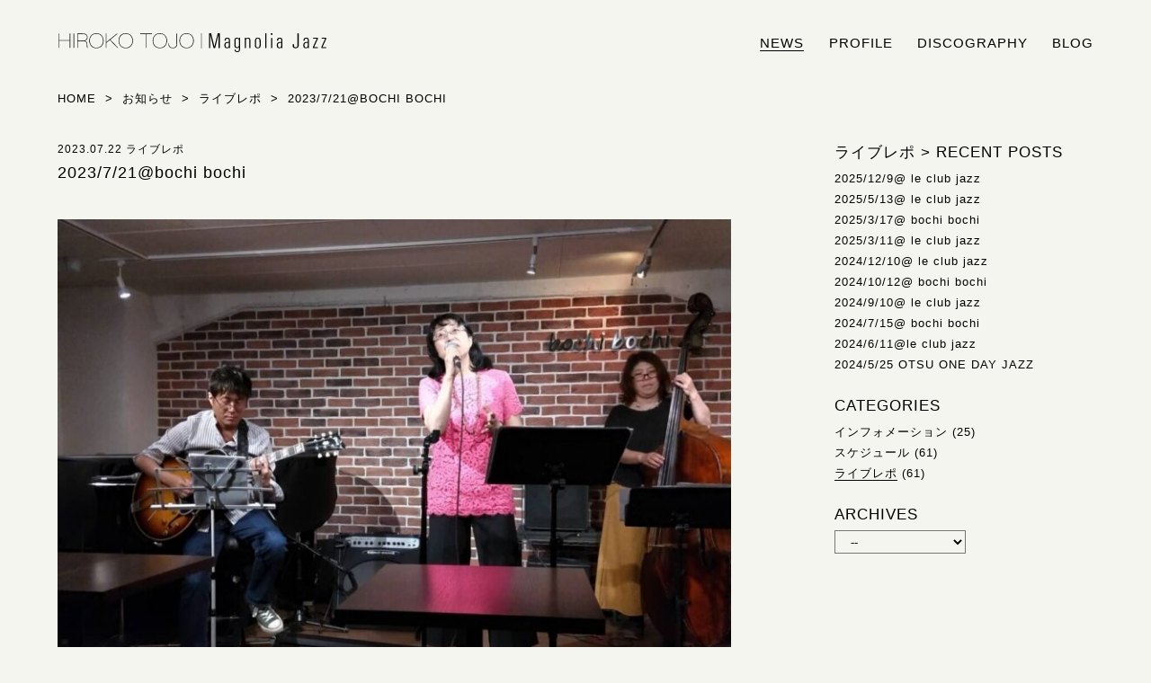

--- FILE ---
content_type: text/html; charset=UTF-8
request_url: https://magnolia-jazz.com/2023/07/post-2722/
body_size: 9980
content:
<!DOCTYPE html>
<!--[if lt IE 7]><html lang="ja" class="no-js lt-ie9 lt-ie8 lt-ie7"><![endif]-->
<!--[if IE 7]><html lang="ja" class="no-js lt-ie9 lt-ie8"><![endif]-->
<!--[if IE 8]><html lang="ja" class="no-js lt-ie9"><![endif]-->
<!--[if gt IE 8]><!--><html lang="ja" class="no-js"><!--<![endif]-->
<html lang="ja">
<head prefix="og: http://ogp.me/ns# fb: http://ogp.me/ns/fb# article: http://ogp.me/ns/article#">
<meta charset="utf-8">
<meta http-equiv="X-UA-Compatible" content="IE=edge">
<title>2023/7/21@bochi bochi  |  HIROKO TOJO | Magnolia Jazz | シンガー東條浩子オフィシャルサイト</title>
<meta name="description" content="昨日のbochi bochi @ 浜大津　暑い中お越し下さったみなさまマスター、スタッフのみなさまありがとうございました！日本語もいくつか歌わせて頂きました。またこのメンバーでライブさせて頂くと思います。どうぞ今後ともよろしくお願いいたします。&hellip;">
<meta name="viewport" content="initial-scale=1.0, maximum-scale=1, width=device-width">
<!-- OGP -->
<meta property="og:locale" content="ja_JP">
<meta property="og:type" content="article">
<meta name="description" content="昨日のbochi bochi @ 浜大津　暑い中お越し下さったみなさまマスター、スタッフのみなさまありがとうございました！日本語もいくつか歌わせて頂きました。またこのメンバーでライブさせて頂くと思います。どうぞ今後ともよろしくお願いいたします。&hellip;">
<meta property="og:title" content="2023/7/21@bochi bochi">
<meta property="og:url" content="https://magnolia-jazz.com/2023/07/post-2722/">
<meta property="og:site_name" content="HIROKO TOJO | Magnolia Jazz | シンガー東條浩子オフィシャルサイト">
<meta property="og:image" content="https://magnolia-jazz.com/jazz/wp-content/uploads/2015/05/150513_100519.jpg">
<!-- // OGP -->

<link rel="canonical" href="https://magnolia-jazz.com/2023/07/post-2722/">
<meta name="msapplication-TileColor" content="#000">
<meta name="msapplication-TileImage" content="https://magnolia-jazz.com/jazz/wp-content/themes/renewal_2018/images/favicons/mstile-144x144.png">
<link rel="shortcut icon" type="image/vnd.microsoft.icon" href="https://magnolia-jazz.com/jazz/wp-content/themes/renewal_2018/images/favicons/favicon.ico">
<link rel="icon" type="image/vnd.microsoft.icon" href="https://magnolia-jazz.com/jazz/wp-content/themes/renewal_2018/images/favicons/favicon.ico">
<link rel="apple-touch-icon" sizes="57x57" href="https://magnolia-jazz.com/jazz/wp-content/themes/renewal_2018/images/favicons/apple-touch-icon-57x57.png">
<link rel="apple-touch-icon" sizes="60x60" href="https://magnolia-jazz.com/jazz/wp-content/themes/renewal_2018/images/favicons/apple-touch-icon-60x60.png">
<link rel="apple-touch-icon" sizes="72x72" href="https://magnolia-jazz.com/jazz/wp-content/themes/renewal_2018/images/favicons/apple-touch-icon-72x72.png">
<link rel="apple-touch-icon" sizes="76x76" href="https://magnolia-jazz.com/jazz/wp-content/themes/renewal_2018/images/favicons/apple-touch-icon-76x76.png">
<link rel="apple-touch-icon" sizes="114x114" href="https://magnolia-jazz.com/jazz/wp-content/themes/renewal_2018/images/favicons/apple-touch-icon-114x114.png">
<link rel="apple-touch-icon" sizes="120x120" href="https://magnolia-jazz.com/jazz/wp-content/themes/renewal_2018/images/favicons/apple-touch-icon-120x120.png">
<link rel="apple-touch-icon" sizes="144x144" href="https://magnolia-jazz.com/jazz/wp-content/themes/renewal_2018/images/favicons/apple-touch-icon-144x144.png">
<link rel="apple-touch-icon" sizes="152x152" href="https://magnolia-jazz.com/jazz/wp-content/themes/renewal_2018/images/favicons/apple-touch-icon-152x152.png">
<link rel="apple-touch-icon" sizes="180x180" href="https://magnolia-jazz.com/jazz/wp-content/themes/renewal_2018/images/favicons/apple-touch-icon-180x180.png">
<link rel="icon" type="image/png" sizes="36x36" href="https://magnolia-jazz.com/jazz/wp-content/themes/renewal_2018/images/favicons/android-chrome-36x36.png">
<link rel="icon" type="image/png" sizes="48x48" href="https://magnolia-jazz.com/jazz/wp-content/themes/renewal_2018/images/favicons/android-chrome-48x48.png">
<link rel="icon" type="image/png" sizes="72x72" href="https://magnolia-jazz.com/jazz/wp-content/themes/renewal_2018/images/favicons/android-chrome-72x72.png">
<link rel="icon" type="image/png" sizes="96x96" href="https://magnolia-jazz.com/jazz/wp-content/themes/renewal_2018/images/favicons/android-chrome-96x96.png">
<link rel="icon" type="image/png" sizes="128x128" href="https://magnolia-jazz.com/jazz/wp-content/themes/renewal_2018/images/favicons/android-chrome-128x128.png">
<link rel="icon" type="image/png" sizes="144x144" href="https://magnolia-jazz.com/jazz/wp-content/themes/renewal_2018/images/favicons/android-chrome-144x144.png">
<link rel="icon" type="image/png" sizes="152x152" href="https://magnolia-jazz.com/jazz/wp-content/themes/renewal_2018/images/favicons/android-chrome-152x152.png">
<link rel="icon" type="image/png" sizes="192x192" href="https://magnolia-jazz.com/jazz/wp-content/themes/renewal_2018/images/favicons/android-chrome-192x192.png">
<link rel="icon" type="image/png" sizes="256x256" href="https://magnolia-jazz.com/jazz/wp-content/themes/renewal_2018/images/favicons/android-chrome-256x256.png">
<link rel="icon" type="image/png" sizes="384x384" href="https://magnolia-jazz.com/jazz/wp-content/themes/renewal_2018/images/favicons/android-chrome-384x384.png">
<link rel="icon" type="image/png" sizes="512x512" href="https://magnolia-jazz.com/jazz/wp-content/themes/renewal_2018/images/favicons/android-chrome-512x512.png">
<link rel="icon" type="image/png" sizes="32x32" href="https://magnolia-jazz.com/jazz/wp-content/themes/renewal_2018/images/favicons/icon-32x32.png">
<link rel="manifest" href="https://magnolia-jazz.com/jazz/wp-content/themes/renewal_2018/images/favicons/manifest.json">

<link rel="stylesheet" href="https://magnolia-jazz.com/jazz/wp-content/themes/renewal_2018/style.css" type="text/css" media="all">

<!--[if lt IE 9]>
<script src="https://oss.maxcdn.com/html5shiv/3.7.2/html5shiv.min.js"></script>
<script src="https://oss.maxcdn.com/respond/1.4.2/respond.min.js"></script>
<![endif]-->

<meta name='robots' content='max-image-preview:large' />
<link rel="alternate" title="oEmbed (JSON)" type="application/json+oembed" href="https://magnolia-jazz.com/wp-json/oembed/1.0/embed?url=https%3A%2F%2Fmagnolia-jazz.com%2F2023%2F07%2Fpost-2722%2F" />
<link rel="alternate" title="oEmbed (XML)" type="text/xml+oembed" href="https://magnolia-jazz.com/wp-json/oembed/1.0/embed?url=https%3A%2F%2Fmagnolia-jazz.com%2F2023%2F07%2Fpost-2722%2F&#038;format=xml" />
<style id='wp-img-auto-sizes-contain-inline-css' type='text/css'>
img:is([sizes=auto i],[sizes^="auto," i]){contain-intrinsic-size:3000px 1500px}
/*# sourceURL=wp-img-auto-sizes-contain-inline-css */
</style>
<style id='wp-block-paragraph-inline-css' type='text/css'>
.is-small-text{font-size:.875em}.is-regular-text{font-size:1em}.is-large-text{font-size:2.25em}.is-larger-text{font-size:3em}.has-drop-cap:not(:focus):first-letter{float:left;font-size:8.4em;font-style:normal;font-weight:100;line-height:.68;margin:.05em .1em 0 0;text-transform:uppercase}body.rtl .has-drop-cap:not(:focus):first-letter{float:none;margin-left:.1em}p.has-drop-cap.has-background{overflow:hidden}:root :where(p.has-background){padding:1.25em 2.375em}:where(p.has-text-color:not(.has-link-color)) a{color:inherit}p.has-text-align-left[style*="writing-mode:vertical-lr"],p.has-text-align-right[style*="writing-mode:vertical-rl"]{rotate:180deg}
/*# sourceURL=https://magnolia-jazz.com/jazz/wp-includes/blocks/paragraph/style.min.css */
</style>
<style id='wp-block-library-inline-css' type='text/css'>
:root{--wp-block-synced-color:#7a00df;--wp-block-synced-color--rgb:122,0,223;--wp-bound-block-color:var(--wp-block-synced-color);--wp-editor-canvas-background:#ddd;--wp-admin-theme-color:#007cba;--wp-admin-theme-color--rgb:0,124,186;--wp-admin-theme-color-darker-10:#006ba1;--wp-admin-theme-color-darker-10--rgb:0,107,160.5;--wp-admin-theme-color-darker-20:#005a87;--wp-admin-theme-color-darker-20--rgb:0,90,135;--wp-admin-border-width-focus:2px}@media (min-resolution:192dpi){:root{--wp-admin-border-width-focus:1.5px}}.wp-element-button{cursor:pointer}:root .has-very-light-gray-background-color{background-color:#eee}:root .has-very-dark-gray-background-color{background-color:#313131}:root .has-very-light-gray-color{color:#eee}:root .has-very-dark-gray-color{color:#313131}:root .has-vivid-green-cyan-to-vivid-cyan-blue-gradient-background{background:linear-gradient(135deg,#00d084,#0693e3)}:root .has-purple-crush-gradient-background{background:linear-gradient(135deg,#34e2e4,#4721fb 50%,#ab1dfe)}:root .has-hazy-dawn-gradient-background{background:linear-gradient(135deg,#faaca8,#dad0ec)}:root .has-subdued-olive-gradient-background{background:linear-gradient(135deg,#fafae1,#67a671)}:root .has-atomic-cream-gradient-background{background:linear-gradient(135deg,#fdd79a,#004a59)}:root .has-nightshade-gradient-background{background:linear-gradient(135deg,#330968,#31cdcf)}:root .has-midnight-gradient-background{background:linear-gradient(135deg,#020381,#2874fc)}:root{--wp--preset--font-size--normal:16px;--wp--preset--font-size--huge:42px}.has-regular-font-size{font-size:1em}.has-larger-font-size{font-size:2.625em}.has-normal-font-size{font-size:var(--wp--preset--font-size--normal)}.has-huge-font-size{font-size:var(--wp--preset--font-size--huge)}.has-text-align-center{text-align:center}.has-text-align-left{text-align:left}.has-text-align-right{text-align:right}.has-fit-text{white-space:nowrap!important}#end-resizable-editor-section{display:none}.aligncenter{clear:both}.items-justified-left{justify-content:flex-start}.items-justified-center{justify-content:center}.items-justified-right{justify-content:flex-end}.items-justified-space-between{justify-content:space-between}.screen-reader-text{border:0;clip-path:inset(50%);height:1px;margin:-1px;overflow:hidden;padding:0;position:absolute;width:1px;word-wrap:normal!important}.screen-reader-text:focus{background-color:#ddd;clip-path:none;color:#444;display:block;font-size:1em;height:auto;left:5px;line-height:normal;padding:15px 23px 14px;text-decoration:none;top:5px;width:auto;z-index:100000}html :where(.has-border-color){border-style:solid}html :where([style*=border-top-color]){border-top-style:solid}html :where([style*=border-right-color]){border-right-style:solid}html :where([style*=border-bottom-color]){border-bottom-style:solid}html :where([style*=border-left-color]){border-left-style:solid}html :where([style*=border-width]){border-style:solid}html :where([style*=border-top-width]){border-top-style:solid}html :where([style*=border-right-width]){border-right-style:solid}html :where([style*=border-bottom-width]){border-bottom-style:solid}html :where([style*=border-left-width]){border-left-style:solid}html :where(img[class*=wp-image-]){height:auto;max-width:100%}:where(figure){margin:0 0 1em}html :where(.is-position-sticky){--wp-admin--admin-bar--position-offset:var(--wp-admin--admin-bar--height,0px)}@media screen and (max-width:600px){html :where(.is-position-sticky){--wp-admin--admin-bar--position-offset:0px}}

/*# sourceURL=wp-block-library-inline-css */
</style><style id='wp-block-image-inline-css' type='text/css'>
.wp-block-image>a,.wp-block-image>figure>a{display:inline-block}.wp-block-image img{box-sizing:border-box;height:auto;max-width:100%;vertical-align:bottom}@media not (prefers-reduced-motion){.wp-block-image img.hide{visibility:hidden}.wp-block-image img.show{animation:show-content-image .4s}}.wp-block-image[style*=border-radius] img,.wp-block-image[style*=border-radius]>a{border-radius:inherit}.wp-block-image.has-custom-border img{box-sizing:border-box}.wp-block-image.aligncenter{text-align:center}.wp-block-image.alignfull>a,.wp-block-image.alignwide>a{width:100%}.wp-block-image.alignfull img,.wp-block-image.alignwide img{height:auto;width:100%}.wp-block-image .aligncenter,.wp-block-image .alignleft,.wp-block-image .alignright,.wp-block-image.aligncenter,.wp-block-image.alignleft,.wp-block-image.alignright{display:table}.wp-block-image .aligncenter>figcaption,.wp-block-image .alignleft>figcaption,.wp-block-image .alignright>figcaption,.wp-block-image.aligncenter>figcaption,.wp-block-image.alignleft>figcaption,.wp-block-image.alignright>figcaption{caption-side:bottom;display:table-caption}.wp-block-image .alignleft{float:left;margin:.5em 1em .5em 0}.wp-block-image .alignright{float:right;margin:.5em 0 .5em 1em}.wp-block-image .aligncenter{margin-left:auto;margin-right:auto}.wp-block-image :where(figcaption){margin-bottom:1em;margin-top:.5em}.wp-block-image.is-style-circle-mask img{border-radius:9999px}@supports ((-webkit-mask-image:none) or (mask-image:none)) or (-webkit-mask-image:none){.wp-block-image.is-style-circle-mask img{border-radius:0;-webkit-mask-image:url('data:image/svg+xml;utf8,<svg viewBox="0 0 100 100" xmlns="http://www.w3.org/2000/svg"><circle cx="50" cy="50" r="50"/></svg>');mask-image:url('data:image/svg+xml;utf8,<svg viewBox="0 0 100 100" xmlns="http://www.w3.org/2000/svg"><circle cx="50" cy="50" r="50"/></svg>');mask-mode:alpha;-webkit-mask-position:center;mask-position:center;-webkit-mask-repeat:no-repeat;mask-repeat:no-repeat;-webkit-mask-size:contain;mask-size:contain}}:root :where(.wp-block-image.is-style-rounded img,.wp-block-image .is-style-rounded img){border-radius:9999px}.wp-block-image figure{margin:0}.wp-lightbox-container{display:flex;flex-direction:column;position:relative}.wp-lightbox-container img{cursor:zoom-in}.wp-lightbox-container img:hover+button{opacity:1}.wp-lightbox-container button{align-items:center;backdrop-filter:blur(16px) saturate(180%);background-color:#5a5a5a40;border:none;border-radius:4px;cursor:zoom-in;display:flex;height:20px;justify-content:center;opacity:0;padding:0;position:absolute;right:16px;text-align:center;top:16px;width:20px;z-index:100}@media not (prefers-reduced-motion){.wp-lightbox-container button{transition:opacity .2s ease}}.wp-lightbox-container button:focus-visible{outline:3px auto #5a5a5a40;outline:3px auto -webkit-focus-ring-color;outline-offset:3px}.wp-lightbox-container button:hover{cursor:pointer;opacity:1}.wp-lightbox-container button:focus{opacity:1}.wp-lightbox-container button:focus,.wp-lightbox-container button:hover,.wp-lightbox-container button:not(:hover):not(:active):not(.has-background){background-color:#5a5a5a40;border:none}.wp-lightbox-overlay{box-sizing:border-box;cursor:zoom-out;height:100vh;left:0;overflow:hidden;position:fixed;top:0;visibility:hidden;width:100%;z-index:100000}.wp-lightbox-overlay .close-button{align-items:center;cursor:pointer;display:flex;justify-content:center;min-height:40px;min-width:40px;padding:0;position:absolute;right:calc(env(safe-area-inset-right) + 16px);top:calc(env(safe-area-inset-top) + 16px);z-index:5000000}.wp-lightbox-overlay .close-button:focus,.wp-lightbox-overlay .close-button:hover,.wp-lightbox-overlay .close-button:not(:hover):not(:active):not(.has-background){background:none;border:none}.wp-lightbox-overlay .lightbox-image-container{height:var(--wp--lightbox-container-height);left:50%;overflow:hidden;position:absolute;top:50%;transform:translate(-50%,-50%);transform-origin:top left;width:var(--wp--lightbox-container-width);z-index:9999999999}.wp-lightbox-overlay .wp-block-image{align-items:center;box-sizing:border-box;display:flex;height:100%;justify-content:center;margin:0;position:relative;transform-origin:0 0;width:100%;z-index:3000000}.wp-lightbox-overlay .wp-block-image img{height:var(--wp--lightbox-image-height);min-height:var(--wp--lightbox-image-height);min-width:var(--wp--lightbox-image-width);width:var(--wp--lightbox-image-width)}.wp-lightbox-overlay .wp-block-image figcaption{display:none}.wp-lightbox-overlay button{background:none;border:none}.wp-lightbox-overlay .scrim{background-color:#fff;height:100%;opacity:.9;position:absolute;width:100%;z-index:2000000}.wp-lightbox-overlay.active{visibility:visible}@media not (prefers-reduced-motion){.wp-lightbox-overlay.active{animation:turn-on-visibility .25s both}.wp-lightbox-overlay.active img{animation:turn-on-visibility .35s both}.wp-lightbox-overlay.show-closing-animation:not(.active){animation:turn-off-visibility .35s both}.wp-lightbox-overlay.show-closing-animation:not(.active) img{animation:turn-off-visibility .25s both}.wp-lightbox-overlay.zoom.active{animation:none;opacity:1;visibility:visible}.wp-lightbox-overlay.zoom.active .lightbox-image-container{animation:lightbox-zoom-in .4s}.wp-lightbox-overlay.zoom.active .lightbox-image-container img{animation:none}.wp-lightbox-overlay.zoom.active .scrim{animation:turn-on-visibility .4s forwards}.wp-lightbox-overlay.zoom.show-closing-animation:not(.active){animation:none}.wp-lightbox-overlay.zoom.show-closing-animation:not(.active) .lightbox-image-container{animation:lightbox-zoom-out .4s}.wp-lightbox-overlay.zoom.show-closing-animation:not(.active) .lightbox-image-container img{animation:none}.wp-lightbox-overlay.zoom.show-closing-animation:not(.active) .scrim{animation:turn-off-visibility .4s forwards}}@keyframes show-content-image{0%{visibility:hidden}99%{visibility:hidden}to{visibility:visible}}@keyframes turn-on-visibility{0%{opacity:0}to{opacity:1}}@keyframes turn-off-visibility{0%{opacity:1;visibility:visible}99%{opacity:0;visibility:visible}to{opacity:0;visibility:hidden}}@keyframes lightbox-zoom-in{0%{transform:translate(calc((-100vw + var(--wp--lightbox-scrollbar-width))/2 + var(--wp--lightbox-initial-left-position)),calc(-50vh + var(--wp--lightbox-initial-top-position))) scale(var(--wp--lightbox-scale))}to{transform:translate(-50%,-50%) scale(1)}}@keyframes lightbox-zoom-out{0%{transform:translate(-50%,-50%) scale(1);visibility:visible}99%{visibility:visible}to{transform:translate(calc((-100vw + var(--wp--lightbox-scrollbar-width))/2 + var(--wp--lightbox-initial-left-position)),calc(-50vh + var(--wp--lightbox-initial-top-position))) scale(var(--wp--lightbox-scale));visibility:hidden}}
/*# sourceURL=https://magnolia-jazz.com/jazz/wp-includes/blocks/image/style.min.css */
</style>
<style id='global-styles-inline-css' type='text/css'>
:root{--wp--preset--aspect-ratio--square: 1;--wp--preset--aspect-ratio--4-3: 4/3;--wp--preset--aspect-ratio--3-4: 3/4;--wp--preset--aspect-ratio--3-2: 3/2;--wp--preset--aspect-ratio--2-3: 2/3;--wp--preset--aspect-ratio--16-9: 16/9;--wp--preset--aspect-ratio--9-16: 9/16;--wp--preset--color--black: #000000;--wp--preset--color--cyan-bluish-gray: #abb8c3;--wp--preset--color--white: #ffffff;--wp--preset--color--pale-pink: #f78da7;--wp--preset--color--vivid-red: #cf2e2e;--wp--preset--color--luminous-vivid-orange: #ff6900;--wp--preset--color--luminous-vivid-amber: #fcb900;--wp--preset--color--light-green-cyan: #7bdcb5;--wp--preset--color--vivid-green-cyan: #00d084;--wp--preset--color--pale-cyan-blue: #8ed1fc;--wp--preset--color--vivid-cyan-blue: #0693e3;--wp--preset--color--vivid-purple: #9b51e0;--wp--preset--gradient--vivid-cyan-blue-to-vivid-purple: linear-gradient(135deg,rgb(6,147,227) 0%,rgb(155,81,224) 100%);--wp--preset--gradient--light-green-cyan-to-vivid-green-cyan: linear-gradient(135deg,rgb(122,220,180) 0%,rgb(0,208,130) 100%);--wp--preset--gradient--luminous-vivid-amber-to-luminous-vivid-orange: linear-gradient(135deg,rgb(252,185,0) 0%,rgb(255,105,0) 100%);--wp--preset--gradient--luminous-vivid-orange-to-vivid-red: linear-gradient(135deg,rgb(255,105,0) 0%,rgb(207,46,46) 100%);--wp--preset--gradient--very-light-gray-to-cyan-bluish-gray: linear-gradient(135deg,rgb(238,238,238) 0%,rgb(169,184,195) 100%);--wp--preset--gradient--cool-to-warm-spectrum: linear-gradient(135deg,rgb(74,234,220) 0%,rgb(151,120,209) 20%,rgb(207,42,186) 40%,rgb(238,44,130) 60%,rgb(251,105,98) 80%,rgb(254,248,76) 100%);--wp--preset--gradient--blush-light-purple: linear-gradient(135deg,rgb(255,206,236) 0%,rgb(152,150,240) 100%);--wp--preset--gradient--blush-bordeaux: linear-gradient(135deg,rgb(254,205,165) 0%,rgb(254,45,45) 50%,rgb(107,0,62) 100%);--wp--preset--gradient--luminous-dusk: linear-gradient(135deg,rgb(255,203,112) 0%,rgb(199,81,192) 50%,rgb(65,88,208) 100%);--wp--preset--gradient--pale-ocean: linear-gradient(135deg,rgb(255,245,203) 0%,rgb(182,227,212) 50%,rgb(51,167,181) 100%);--wp--preset--gradient--electric-grass: linear-gradient(135deg,rgb(202,248,128) 0%,rgb(113,206,126) 100%);--wp--preset--gradient--midnight: linear-gradient(135deg,rgb(2,3,129) 0%,rgb(40,116,252) 100%);--wp--preset--font-size--small: 13px;--wp--preset--font-size--medium: 20px;--wp--preset--font-size--large: 36px;--wp--preset--font-size--x-large: 42px;--wp--preset--spacing--20: 0.44rem;--wp--preset--spacing--30: 0.67rem;--wp--preset--spacing--40: 1rem;--wp--preset--spacing--50: 1.5rem;--wp--preset--spacing--60: 2.25rem;--wp--preset--spacing--70: 3.38rem;--wp--preset--spacing--80: 5.06rem;--wp--preset--shadow--natural: 6px 6px 9px rgba(0, 0, 0, 0.2);--wp--preset--shadow--deep: 12px 12px 50px rgba(0, 0, 0, 0.4);--wp--preset--shadow--sharp: 6px 6px 0px rgba(0, 0, 0, 0.2);--wp--preset--shadow--outlined: 6px 6px 0px -3px rgb(255, 255, 255), 6px 6px rgb(0, 0, 0);--wp--preset--shadow--crisp: 6px 6px 0px rgb(0, 0, 0);}:where(.is-layout-flex){gap: 0.5em;}:where(.is-layout-grid){gap: 0.5em;}body .is-layout-flex{display: flex;}.is-layout-flex{flex-wrap: wrap;align-items: center;}.is-layout-flex > :is(*, div){margin: 0;}body .is-layout-grid{display: grid;}.is-layout-grid > :is(*, div){margin: 0;}:where(.wp-block-columns.is-layout-flex){gap: 2em;}:where(.wp-block-columns.is-layout-grid){gap: 2em;}:where(.wp-block-post-template.is-layout-flex){gap: 1.25em;}:where(.wp-block-post-template.is-layout-grid){gap: 1.25em;}.has-black-color{color: var(--wp--preset--color--black) !important;}.has-cyan-bluish-gray-color{color: var(--wp--preset--color--cyan-bluish-gray) !important;}.has-white-color{color: var(--wp--preset--color--white) !important;}.has-pale-pink-color{color: var(--wp--preset--color--pale-pink) !important;}.has-vivid-red-color{color: var(--wp--preset--color--vivid-red) !important;}.has-luminous-vivid-orange-color{color: var(--wp--preset--color--luminous-vivid-orange) !important;}.has-luminous-vivid-amber-color{color: var(--wp--preset--color--luminous-vivid-amber) !important;}.has-light-green-cyan-color{color: var(--wp--preset--color--light-green-cyan) !important;}.has-vivid-green-cyan-color{color: var(--wp--preset--color--vivid-green-cyan) !important;}.has-pale-cyan-blue-color{color: var(--wp--preset--color--pale-cyan-blue) !important;}.has-vivid-cyan-blue-color{color: var(--wp--preset--color--vivid-cyan-blue) !important;}.has-vivid-purple-color{color: var(--wp--preset--color--vivid-purple) !important;}.has-black-background-color{background-color: var(--wp--preset--color--black) !important;}.has-cyan-bluish-gray-background-color{background-color: var(--wp--preset--color--cyan-bluish-gray) !important;}.has-white-background-color{background-color: var(--wp--preset--color--white) !important;}.has-pale-pink-background-color{background-color: var(--wp--preset--color--pale-pink) !important;}.has-vivid-red-background-color{background-color: var(--wp--preset--color--vivid-red) !important;}.has-luminous-vivid-orange-background-color{background-color: var(--wp--preset--color--luminous-vivid-orange) !important;}.has-luminous-vivid-amber-background-color{background-color: var(--wp--preset--color--luminous-vivid-amber) !important;}.has-light-green-cyan-background-color{background-color: var(--wp--preset--color--light-green-cyan) !important;}.has-vivid-green-cyan-background-color{background-color: var(--wp--preset--color--vivid-green-cyan) !important;}.has-pale-cyan-blue-background-color{background-color: var(--wp--preset--color--pale-cyan-blue) !important;}.has-vivid-cyan-blue-background-color{background-color: var(--wp--preset--color--vivid-cyan-blue) !important;}.has-vivid-purple-background-color{background-color: var(--wp--preset--color--vivid-purple) !important;}.has-black-border-color{border-color: var(--wp--preset--color--black) !important;}.has-cyan-bluish-gray-border-color{border-color: var(--wp--preset--color--cyan-bluish-gray) !important;}.has-white-border-color{border-color: var(--wp--preset--color--white) !important;}.has-pale-pink-border-color{border-color: var(--wp--preset--color--pale-pink) !important;}.has-vivid-red-border-color{border-color: var(--wp--preset--color--vivid-red) !important;}.has-luminous-vivid-orange-border-color{border-color: var(--wp--preset--color--luminous-vivid-orange) !important;}.has-luminous-vivid-amber-border-color{border-color: var(--wp--preset--color--luminous-vivid-amber) !important;}.has-light-green-cyan-border-color{border-color: var(--wp--preset--color--light-green-cyan) !important;}.has-vivid-green-cyan-border-color{border-color: var(--wp--preset--color--vivid-green-cyan) !important;}.has-pale-cyan-blue-border-color{border-color: var(--wp--preset--color--pale-cyan-blue) !important;}.has-vivid-cyan-blue-border-color{border-color: var(--wp--preset--color--vivid-cyan-blue) !important;}.has-vivid-purple-border-color{border-color: var(--wp--preset--color--vivid-purple) !important;}.has-vivid-cyan-blue-to-vivid-purple-gradient-background{background: var(--wp--preset--gradient--vivid-cyan-blue-to-vivid-purple) !important;}.has-light-green-cyan-to-vivid-green-cyan-gradient-background{background: var(--wp--preset--gradient--light-green-cyan-to-vivid-green-cyan) !important;}.has-luminous-vivid-amber-to-luminous-vivid-orange-gradient-background{background: var(--wp--preset--gradient--luminous-vivid-amber-to-luminous-vivid-orange) !important;}.has-luminous-vivid-orange-to-vivid-red-gradient-background{background: var(--wp--preset--gradient--luminous-vivid-orange-to-vivid-red) !important;}.has-very-light-gray-to-cyan-bluish-gray-gradient-background{background: var(--wp--preset--gradient--very-light-gray-to-cyan-bluish-gray) !important;}.has-cool-to-warm-spectrum-gradient-background{background: var(--wp--preset--gradient--cool-to-warm-spectrum) !important;}.has-blush-light-purple-gradient-background{background: var(--wp--preset--gradient--blush-light-purple) !important;}.has-blush-bordeaux-gradient-background{background: var(--wp--preset--gradient--blush-bordeaux) !important;}.has-luminous-dusk-gradient-background{background: var(--wp--preset--gradient--luminous-dusk) !important;}.has-pale-ocean-gradient-background{background: var(--wp--preset--gradient--pale-ocean) !important;}.has-electric-grass-gradient-background{background: var(--wp--preset--gradient--electric-grass) !important;}.has-midnight-gradient-background{background: var(--wp--preset--gradient--midnight) !important;}.has-small-font-size{font-size: var(--wp--preset--font-size--small) !important;}.has-medium-font-size{font-size: var(--wp--preset--font-size--medium) !important;}.has-large-font-size{font-size: var(--wp--preset--font-size--large) !important;}.has-x-large-font-size{font-size: var(--wp--preset--font-size--x-large) !important;}
/*# sourceURL=global-styles-inline-css */
</style>

<style id='classic-theme-styles-inline-css' type='text/css'>
/*! This file is auto-generated */
.wp-block-button__link{color:#fff;background-color:#32373c;border-radius:9999px;box-shadow:none;text-decoration:none;padding:calc(.667em + 2px) calc(1.333em + 2px);font-size:1.125em}.wp-block-file__button{background:#32373c;color:#fff;text-decoration:none}
/*# sourceURL=/wp-includes/css/classic-themes.min.css */
</style>
<link rel='stylesheet' id='fonts-css' href='https://magnolia-jazz.com/jazz/wp-content/themes/renewal_2018/css/fonts.css' type='text/css' media='all' />
<script type="text/javascript" src="https://magnolia-jazz.com/jazz/wp-includes/js/jquery/jquery.min.js" id="jquery-core-js"></script>
<script type="text/javascript" src="https://magnolia-jazz.com/jazz/wp-includes/js/jquery/jquery-migrate.min.js" id="jquery-migrate-js"></script>
<script type="text/javascript" src="https://magnolia-jazz.com/jazz/wp-content/themes/renewal_2018/js/common.js" id="theme_common-js"></script>
<script type="text/javascript" src="https://magnolia-jazz.com/jazz/wp-content/themes/renewal_2018/js/single.js" id="single-js"></script>
<link rel="https://api.w.org/" href="https://magnolia-jazz.com/wp-json/" /><link rel="alternate" title="JSON" type="application/json" href="https://magnolia-jazz.com/wp-json/wp/v2/posts/2722" /><link rel='shortlink' href='https://magnolia-jazz.com/?p=2722' />

</head>

<body>
<div id="wrapper">
<!-- header -->
<header id="header">
<div class="header_inner clearfix">
<div id="header-form">
<h1><a href="https://magnolia-jazz.com/">HIROKO TOJO | Magnolia Jazz | シンガー東條浩子オフィシャルサイト</a></h1>
<p class="header-description">シンガー東條浩子のオフィシャルサイトです。リリース情報やライブスケジュール、また日々の雑記などをブログにて発信しております。</p>
</div>
<div id="menu_wrap">
<ul id="menu">
<li class="nav_news navi_current"><a href="https://magnolia-jazz.com/category/news/" alt="お知らせ">news</a></li>
<li class="nav_profile"><a href="https://magnolia-jazz.com/#l1" alt="プロフィール">profile</a></li>
<li class="nav_discography"><a href="https://magnolia-jazz.com/#l2" alt="リリース情報">discography</a></li>
<li class="nav_blog"><a href="https://magnolia-jazz.com/category/blog/" alt="ブログ">blog</a></li>
</ul>
</div>
</div>
</header>
<!-- // header --> 
<div class="page">
<div class="inner clearfix">

<nav>
<ol itemscope itemtype="http://schema.org/BreadcrumbList" class="breadcrumb-lists" >
<li itemprop="itemListElement" itemscope itemtype="http://schema.org/ListItem"><a itemprop="item" href="https://magnolia-jazz.com/"><span itemprop="name">Home</span></a><meta itemprop="position" content="1"></li>
&nbsp;&gt;&nbsp;
<li itemprop="itemListElement" itemscope itemtype="http://schema.org/ListItem"><a itemprop="item" href="https://magnolia-jazz.com/category/news/"><span itemprop="name">お知らせ</span></a><meta itemprop="position" content="2"></li>
&nbsp;&gt;&nbsp;
<li itemprop="itemListElement" itemscope itemtype="http://schema.org/ListItem"><a itemprop="item" href="https://magnolia-jazz.com/category/news/live-repo/"><span itemprop="name">ライブレポ</span></a><meta itemprop="position" content="3"></li>
&nbsp;&gt;&nbsp;
<li itemprop="itemListElement" itemscope itemtype="http://schema.org/ListItem"><span itemprop="name">2023/7/21@bochi bochi</span><meta itemprop="position" content="4"></li>
</ol>
</nav>

<article class="separate_articles separate_news">

<div class="article_wrap clearfix">

<div class="main_wrap post_news post_contents">
<ul class="post_data ttf_u">
<li>2023.07.22</li>
<li>ライブレポ</li>
</ul>
<h2 class="mg2em">2023/7/21@bochi bochi</h2>

<figure class="wp-block-image size-large"><img fetchpriority="high" decoding="async" width="780" height="585" src="https://magnolia-jazz.com/jazz/wp-content/uploads/2023/07/464928394665525462-1-780x585.jpg" alt="" class="wp-image-2723"/></figure>



<p>昨日のbochi bochi @ 浜大津　</p>



<p>暑い中お越し下さったみなさま</p>



<p>マスター、スタッフのみなさま</p>



<p>ありがとうございました！</p>



<p>日本語もいくつか歌わせて頂きました。</p>



<p>またこのメンバーでライブさせて頂くと思います。どうぞ今後ともよろしくお願いいたします。</p>



<p></p>
</div>
</div>

</article>

<aside class="aside_articles aside_news">

<div class="side_wrap post_news_side">
<div class="side_inner">
<div class="news_index">
<h3 class="ttf_u">ライブレポ<span class="index_arrow">&nbsp;&gt; </span>RECENT&nbsp;POSTS</h3><ul class="sidemenu_list">
	<li class="post_title"><a href="https://magnolia-jazz.com/2025/12/post-3351/" alt="2025/12/9@ le club jazz">2025/12/9@ le club jazz</a></li>
	<li class="post_title"><a href="https://magnolia-jazz.com/2025/05/post-3191/" alt="2025/5/13@ le club jazz">2025/5/13@ le club jazz</a></li>
	<li class="post_title"><a href="https://magnolia-jazz.com/2025/03/post-3138/" alt="2025/3/17@ bochi bochi">2025/3/17@ bochi bochi</a></li>
	<li class="post_title"><a href="https://magnolia-jazz.com/2025/03/post-3134/" alt="2025/3/11@ le club jazz">2025/3/11@ le club jazz</a></li>
	<li class="post_title"><a href="https://magnolia-jazz.com/2024/12/post-3074/" alt="2024/12/10@ le club jazz">2024/12/10@ le club jazz</a></li>
	<li class="post_title"><a href="https://magnolia-jazz.com/2024/10/post-3050/" alt="2024/10/12@ bochi bochi">2024/10/12@ bochi bochi</a></li>
	<li class="post_title"><a href="https://magnolia-jazz.com/2024/09/post-3034/" alt="2024/9/10@ le club jazz">2024/9/10@ le club jazz</a></li>
	<li class="post_title"><a href="https://magnolia-jazz.com/2024/07/post-3003/" alt="2024/7/15@ bochi bochi">2024/7/15@ bochi bochi</a></li>
	<li class="post_title"><a href="https://magnolia-jazz.com/2024/06/post-2979/" alt="2024/6/11@le club jazz">2024/6/11@le club jazz</a></li>
	<li class="post_title"><a href="https://magnolia-jazz.com/2024/05/post-2957/" alt="2024/5/25 OTSU ONE DAY JAZZ">2024/5/25 OTSU ONE DAY JAZZ</a></li>
</ul>
</div><!-- / .news_index -->

<div class="categories_index">
<h3>CATEGORIES</h3>
<ul class="sidemenu_list ttf_u">
	<li class="cat-item cat-item-6"><a href="https://magnolia-jazz.com/category/news/information/">インフォメーション</a> (25)
</li>
	<li class="cat-item cat-item-1"><a href="https://magnolia-jazz.com/category/news/live-schedule/">スケジュール</a> (61)
</li>
	<li class="cat-item cat-item-5 current-cat"><a aria-current="page" href="https://magnolia-jazz.com/category/news/live-repo/">ライブレポ</a> (61)
</li>
</ul>
</div><!-- / .categories_index -->

<div class="archives_index">
<h3>ARCHIVES</h3>
<select name="archive-dropdown" onchange='document.location.href=this.options[this.selectedIndex].value;'>
  <option value="">--</option>
  	<option value='https://magnolia-jazz.com/date/2026/01/'> 2026年1月 &nbsp;(3)</option>
	<option value='https://magnolia-jazz.com/date/2025/12/'> 2025年12月 &nbsp;(4)</option>
	<option value='https://magnolia-jazz.com/date/2025/11/'> 2025年11月 &nbsp;(2)</option>
	<option value='https://magnolia-jazz.com/date/2025/10/'> 2025年10月 &nbsp;(3)</option>
	<option value='https://magnolia-jazz.com/date/2025/09/'> 2025年9月 &nbsp;(2)</option>
	<option value='https://magnolia-jazz.com/date/2025/08/'> 2025年8月 &nbsp;(3)</option>
	<option value='https://magnolia-jazz.com/date/2025/07/'> 2025年7月 &nbsp;(3)</option>
	<option value='https://magnolia-jazz.com/date/2025/06/'> 2025年6月 &nbsp;(4)</option>
	<option value='https://magnolia-jazz.com/date/2025/05/'> 2025年5月 &nbsp;(8)</option>
	<option value='https://magnolia-jazz.com/date/2025/04/'> 2025年4月 &nbsp;(3)</option>
	<option value='https://magnolia-jazz.com/date/2025/03/'> 2025年3月 &nbsp;(5)</option>
	<option value='https://magnolia-jazz.com/date/2025/02/'> 2025年2月 &nbsp;(5)</option>
	<option value='https://magnolia-jazz.com/date/2025/01/'> 2025年1月 &nbsp;(3)</option>
	<option value='https://magnolia-jazz.com/date/2024/12/'> 2024年12月 &nbsp;(6)</option>
	<option value='https://magnolia-jazz.com/date/2024/11/'> 2024年11月 &nbsp;(2)</option>
	<option value='https://magnolia-jazz.com/date/2024/10/'> 2024年10月 &nbsp;(3)</option>
	<option value='https://magnolia-jazz.com/date/2024/09/'> 2024年9月 &nbsp;(6)</option>
	<option value='https://magnolia-jazz.com/date/2024/08/'> 2024年8月 &nbsp;(3)</option>
	<option value='https://magnolia-jazz.com/date/2024/07/'> 2024年7月 &nbsp;(4)</option>
	<option value='https://magnolia-jazz.com/date/2024/06/'> 2024年6月 &nbsp;(7)</option>
	<option value='https://magnolia-jazz.com/date/2024/05/'> 2024年5月 &nbsp;(5)</option>
	<option value='https://magnolia-jazz.com/date/2024/04/'> 2024年4月 &nbsp;(6)</option>
	<option value='https://magnolia-jazz.com/date/2024/03/'> 2024年3月 &nbsp;(5)</option>
	<option value='https://magnolia-jazz.com/date/2024/02/'> 2024年2月 &nbsp;(7)</option>
	<option value='https://magnolia-jazz.com/date/2024/01/'> 2024年1月 &nbsp;(2)</option>
	<option value='https://magnolia-jazz.com/date/2023/12/'> 2023年12月 &nbsp;(6)</option>
	<option value='https://magnolia-jazz.com/date/2023/11/'> 2023年11月 &nbsp;(9)</option>
	<option value='https://magnolia-jazz.com/date/2023/10/'> 2023年10月 &nbsp;(5)</option>
	<option value='https://magnolia-jazz.com/date/2023/09/'> 2023年9月 &nbsp;(6)</option>
	<option value='https://magnolia-jazz.com/date/2023/08/'> 2023年8月 &nbsp;(4)</option>
	<option value='https://magnolia-jazz.com/date/2023/07/'> 2023年7月 &nbsp;(9)</option>
	<option value='https://magnolia-jazz.com/date/2023/06/'> 2023年6月 &nbsp;(12)</option>
	<option value='https://magnolia-jazz.com/date/2023/05/'> 2023年5月 &nbsp;(10)</option>
	<option value='https://magnolia-jazz.com/date/2023/04/'> 2023年4月 &nbsp;(12)</option>
	<option value='https://magnolia-jazz.com/date/2023/03/'> 2023年3月 &nbsp;(14)</option>
	<option value='https://magnolia-jazz.com/date/2023/02/'> 2023年2月 &nbsp;(8)</option>
	<option value='https://magnolia-jazz.com/date/2023/01/'> 2023年1月 &nbsp;(10)</option>
	<option value='https://magnolia-jazz.com/date/2022/12/'> 2022年12月 &nbsp;(6)</option>
	<option value='https://magnolia-jazz.com/date/2022/11/'> 2022年11月 &nbsp;(9)</option>
	<option value='https://magnolia-jazz.com/date/2022/10/'> 2022年10月 &nbsp;(7)</option>
	<option value='https://magnolia-jazz.com/date/2022/09/'> 2022年9月 &nbsp;(8)</option>
	<option value='https://magnolia-jazz.com/date/2022/08/'> 2022年8月 &nbsp;(2)</option>
	<option value='https://magnolia-jazz.com/date/2022/07/'> 2022年7月 &nbsp;(3)</option>
	<option value='https://magnolia-jazz.com/date/2022/06/'> 2022年6月 &nbsp;(9)</option>
	<option value='https://magnolia-jazz.com/date/2022/05/'> 2022年5月 &nbsp;(5)</option>
	<option value='https://magnolia-jazz.com/date/2022/04/'> 2022年4月 &nbsp;(6)</option>
	<option value='https://magnolia-jazz.com/date/2022/03/'> 2022年3月 &nbsp;(8)</option>
	<option value='https://magnolia-jazz.com/date/2022/02/'> 2022年2月 &nbsp;(4)</option>
	<option value='https://magnolia-jazz.com/date/2022/01/'> 2022年1月 &nbsp;(7)</option>
	<option value='https://magnolia-jazz.com/date/2021/12/'> 2021年12月 &nbsp;(10)</option>
	<option value='https://magnolia-jazz.com/date/2021/11/'> 2021年11月 &nbsp;(7)</option>
	<option value='https://magnolia-jazz.com/date/2021/10/'> 2021年10月 &nbsp;(5)</option>
	<option value='https://magnolia-jazz.com/date/2021/09/'> 2021年9月 &nbsp;(9)</option>
	<option value='https://magnolia-jazz.com/date/2021/08/'> 2021年8月 &nbsp;(11)</option>
	<option value='https://magnolia-jazz.com/date/2021/07/'> 2021年7月 &nbsp;(2)</option>
	<option value='https://magnolia-jazz.com/date/2021/06/'> 2021年6月 &nbsp;(6)</option>
	<option value='https://magnolia-jazz.com/date/2021/05/'> 2021年5月 &nbsp;(6)</option>
	<option value='https://magnolia-jazz.com/date/2021/04/'> 2021年4月 &nbsp;(6)</option>
	<option value='https://magnolia-jazz.com/date/2021/03/'> 2021年3月 &nbsp;(4)</option>
	<option value='https://magnolia-jazz.com/date/2021/02/'> 2021年2月 &nbsp;(6)</option>
	<option value='https://magnolia-jazz.com/date/2021/01/'> 2021年1月 &nbsp;(2)</option>
	<option value='https://magnolia-jazz.com/date/2020/12/'> 2020年12月 &nbsp;(10)</option>
	<option value='https://magnolia-jazz.com/date/2020/11/'> 2020年11月 &nbsp;(2)</option>
	<option value='https://magnolia-jazz.com/date/2020/10/'> 2020年10月 &nbsp;(3)</option>
	<option value='https://magnolia-jazz.com/date/2020/09/'> 2020年9月 &nbsp;(3)</option>
	<option value='https://magnolia-jazz.com/date/2020/08/'> 2020年8月 &nbsp;(4)</option>
	<option value='https://magnolia-jazz.com/date/2020/07/'> 2020年7月 &nbsp;(4)</option>
	<option value='https://magnolia-jazz.com/date/2020/06/'> 2020年6月 &nbsp;(9)</option>
	<option value='https://magnolia-jazz.com/date/2020/05/'> 2020年5月 &nbsp;(11)</option>
	<option value='https://magnolia-jazz.com/date/2020/04/'> 2020年4月 &nbsp;(7)</option>
	<option value='https://magnolia-jazz.com/date/2020/03/'> 2020年3月 &nbsp;(10)</option>
	<option value='https://magnolia-jazz.com/date/2020/02/'> 2020年2月 &nbsp;(7)</option>
	<option value='https://magnolia-jazz.com/date/2020/01/'> 2020年1月 &nbsp;(6)</option>
	<option value='https://magnolia-jazz.com/date/2019/12/'> 2019年12月 &nbsp;(12)</option>
	<option value='https://magnolia-jazz.com/date/2019/11/'> 2019年11月 &nbsp;(7)</option>
	<option value='https://magnolia-jazz.com/date/2019/10/'> 2019年10月 &nbsp;(9)</option>
	<option value='https://magnolia-jazz.com/date/2019/09/'> 2019年9月 &nbsp;(10)</option>
	<option value='https://magnolia-jazz.com/date/2019/08/'> 2019年8月 &nbsp;(12)</option>
	<option value='https://magnolia-jazz.com/date/2019/07/'> 2019年7月 &nbsp;(13)</option>
	<option value='https://magnolia-jazz.com/date/2019/06/'> 2019年6月 &nbsp;(8)</option>
	<option value='https://magnolia-jazz.com/date/2019/05/'> 2019年5月 &nbsp;(13)</option>
	<option value='https://magnolia-jazz.com/date/2019/04/'> 2019年4月 &nbsp;(15)</option>
	<option value='https://magnolia-jazz.com/date/2019/03/'> 2019年3月 &nbsp;(17)</option>
	<option value='https://magnolia-jazz.com/date/2019/02/'> 2019年2月 &nbsp;(15)</option>
	<option value='https://magnolia-jazz.com/date/2019/01/'> 2019年1月 &nbsp;(12)</option>
	<option value='https://magnolia-jazz.com/date/2018/12/'> 2018年12月 &nbsp;(13)</option>
	<option value='https://magnolia-jazz.com/date/2018/11/'> 2018年11月 &nbsp;(12)</option>
	<option value='https://magnolia-jazz.com/date/2018/10/'> 2018年10月 &nbsp;(17)</option>
	<option value='https://magnolia-jazz.com/date/2018/09/'> 2018年9月 &nbsp;(11)</option>
	<option value='https://magnolia-jazz.com/date/2018/08/'> 2018年8月 &nbsp;(12)</option>
	<option value='https://magnolia-jazz.com/date/2018/07/'> 2018年7月 &nbsp;(5)</option>
	<option value='https://magnolia-jazz.com/date/2018/06/'> 2018年6月 &nbsp;(12)</option>
	<option value='https://magnolia-jazz.com/date/2018/04/'> 2018年4月 &nbsp;(2)</option>
	<option value='https://magnolia-jazz.com/date/2018/03/'> 2018年3月 &nbsp;(5)</option>
	<option value='https://magnolia-jazz.com/date/2017/10/'> 2017年10月 &nbsp;(1)</option>
	<option value='https://magnolia-jazz.com/date/2017/09/'> 2017年9月 &nbsp;(6)</option>
	<option value='https://magnolia-jazz.com/date/2017/08/'> 2017年8月 &nbsp;(9)</option>
	<option value='https://magnolia-jazz.com/date/2017/07/'> 2017年7月 &nbsp;(3)</option>
	<option value='https://magnolia-jazz.com/date/2017/06/'> 2017年6月 &nbsp;(3)</option>
	<option value='https://magnolia-jazz.com/date/2017/05/'> 2017年5月 &nbsp;(6)</option>
	<option value='https://magnolia-jazz.com/date/2017/04/'> 2017年4月 &nbsp;(7)</option>
	<option value='https://magnolia-jazz.com/date/2017/03/'> 2017年3月 &nbsp;(4)</option>
	<option value='https://magnolia-jazz.com/date/2017/02/'> 2017年2月 &nbsp;(2)</option>
	<option value='https://magnolia-jazz.com/date/2017/01/'> 2017年1月 &nbsp;(6)</option>
	<option value='https://magnolia-jazz.com/date/2016/12/'> 2016年12月 &nbsp;(10)</option>
	<option value='https://magnolia-jazz.com/date/2016/11/'> 2016年11月 &nbsp;(4)</option>
	<option value='https://magnolia-jazz.com/date/2016/10/'> 2016年10月 &nbsp;(6)</option>
	<option value='https://magnolia-jazz.com/date/2016/09/'> 2016年9月 &nbsp;(1)</option>
	<option value='https://magnolia-jazz.com/date/2016/08/'> 2016年8月 &nbsp;(6)</option>
	<option value='https://magnolia-jazz.com/date/2016/07/'> 2016年7月 &nbsp;(2)</option>
	<option value='https://magnolia-jazz.com/date/2016/06/'> 2016年6月 &nbsp;(5)</option>
	<option value='https://magnolia-jazz.com/date/2016/05/'> 2016年5月 &nbsp;(4)</option>
	<option value='https://magnolia-jazz.com/date/2016/04/'> 2016年4月 &nbsp;(7)</option>
	<option value='https://magnolia-jazz.com/date/2016/03/'> 2016年3月 &nbsp;(6)</option>
	<option value='https://magnolia-jazz.com/date/2016/02/'> 2016年2月 &nbsp;(9)</option>
	<option value='https://magnolia-jazz.com/date/2016/01/'> 2016年1月 &nbsp;(4)</option>
	<option value='https://magnolia-jazz.com/date/2015/12/'> 2015年12月 &nbsp;(8)</option>
	<option value='https://magnolia-jazz.com/date/2015/11/'> 2015年11月 &nbsp;(8)</option>
	<option value='https://magnolia-jazz.com/date/2015/10/'> 2015年10月 &nbsp;(5)</option>
	<option value='https://magnolia-jazz.com/date/2015/09/'> 2015年9月 &nbsp;(6)</option>
	<option value='https://magnolia-jazz.com/date/2015/08/'> 2015年8月 &nbsp;(6)</option>
	<option value='https://magnolia-jazz.com/date/2015/07/'> 2015年7月 &nbsp;(7)</option>
	<option value='https://magnolia-jazz.com/date/2015/06/'> 2015年6月 &nbsp;(6)</option>
	<option value='https://magnolia-jazz.com/date/2015/05/'> 2015年5月 &nbsp;(12)</option>
	<option value='https://magnolia-jazz.com/date/2015/04/'> 2015年4月 &nbsp;(13)</option>
	<option value='https://magnolia-jazz.com/date/2015/03/'> 2015年3月 &nbsp;(18)</option>
	<option value='https://magnolia-jazz.com/date/2015/02/'> 2015年2月 &nbsp;(12)</option>
	<option value='https://magnolia-jazz.com/date/2015/01/'> 2015年1月 &nbsp;(16)</option>
	<option value='https://magnolia-jazz.com/date/2014/12/'> 2014年12月 &nbsp;(25)</option>
</select>
</div><!-- / .archives_index --></div>
</div>

</aside>

</div><!-- / .inner -->
</div><!-- / .page -->

<footer id="footer">
<p class="btn_top" alt="PAGE TOP">^</p>

<div class="footer_inner clearfix">
<div class="footer-form">
<div class="copyright">
&copy;&nbsp;2026&nbsp;HIROKO TOJO | Magnolia Jazz</div>
</div>
</div>
</footer><!-- / #footer -->
</div><!-- / #wrapper -->

<script type="speculationrules">
{"prefetch":[{"source":"document","where":{"and":[{"href_matches":"/*"},{"not":{"href_matches":["/jazz/wp-*.php","/jazz/wp-admin/*","/jazz/wp-content/uploads/*","/jazz/wp-content/*","/jazz/wp-content/plugins/*","/jazz/wp-content/themes/renewal_2018/*","/*\\?(.+)"]}},{"not":{"selector_matches":"a[rel~=\"nofollow\"]"}},{"not":{"selector_matches":".no-prefetch, .no-prefetch a"}}]},"eagerness":"conservative"}]}
</script>


</body>
</html>